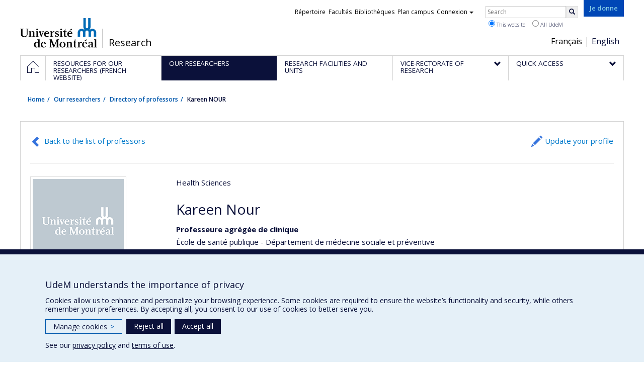

--- FILE ---
content_type: text/html; charset=utf-8
request_url: https://recherche.umontreal.ca/english/our-researchers/professors-directory/researcher/is/in18854/
body_size: 7531
content:
<!DOCTYPE html>
<html lang="en">
<head>
<meta http-equiv="X-UA-Compatible" content="IE=edge" />
<meta name="viewport" content="width=device-width, initial-scale=1" />
<link rel="apple-touch-icon" sizes="180x180" href="/apple-touch-icon.png">
<link rel="icon" type="image/png" sizes="32x32" href="/favicon-32x32.png">
<link rel="icon" type="image/png" sizes="16x16" href="/favicon-16x16.png">
<link rel="manifest" href="/site.webmanifest">
<link rel="mask-icon" href="/safari-pinned-tab.svg" color="#006bb6">

<meta charset="utf-8">
<!-- 
	This website is powered by TYPO3 - inspiring people to share!
	TYPO3 is a free open source Content Management Framework initially created by Kasper Skaarhoj and licensed under GNU/GPL.
	TYPO3 is copyright 1998-2019 of Kasper Skaarhoj. Extensions are copyright of their respective owners.
	Information and contribution at https://typo3.org/
-->



<title>Kareen NOUR - La recherche - Université de Montréal</title>
<meta name="generator" content="TYPO3 CMS">
<meta name="robots" content="index,follow">
<meta name="google" content="notranslate">
<meta name="apple-mobile-web-app-capable" content="no">


<link rel="stylesheet" type="text/css" href="https://fonts.googleapis.com/css?family=Open+Sans:400,400italic,300italic,300,600,600italic,700,700italic,800,800italic&amp;subset=latin,latin-ext" media="all">
<link rel="stylesheet" type="text/css" href="/typo3temp/udemlessc/lessphp_acb593ec9efb1e1f6044d63c2fae2282f1ea7d9f.css?1732795810" media="all">
<link rel="stylesheet" type="text/css" href="/typo3temp/udemlessc/lessphp_6b23d5f906bd70310b9d42abb17e29c590c6be72.css?1676577972" media="all">
<link rel="stylesheet" type="text/css" href="/typo3conf/ext/udem_vendor/Resources/Public/fancybox-3.5.2/jquery.fancybox.min.css?1584034618" media="all">
<link rel="stylesheet" type="text/css" href="/typo3temp/udemlessc/lessphp_a844548a00dfbed276d65e92b0aed11a6d730f62.css?1676577972" media="all">
<link rel="stylesheet" type="text/css" href="/typo3temp/udemlessc/lessphp_86f9883e0e0ae5920802680f44f5c843556413d0.css?1676577972" media="all">
<link rel="stylesheet" type="text/css" href="/typo3temp/udemlessc/lessphp_b87de9c81e138db381dcb6d89cfe9f182387c3a9.css?1676577972" media="all">
<link rel="stylesheet" type="text/css" href="/typo3temp/assets/compressed/merged-5e77aeddd93dd6c9793851ab2de72111-3a34a98bdc02aaca6530d3e31e737261.css?1676577972" media="all">




<script src="/typo3conf/ext/udem_vendor/Resources/Public/underscore-1.8.3/underscore.min.js?1584034624" type="text/javascript"></script>
<script src="/typo3conf/ext/udem_vendor/Resources/Public/jquery-3.5.1/jquery.min.js?1604402777" type="text/javascript"></script>
<script src="/typo3temp/assets/compressed/merged-59071038be6fefd6305acfe279d5b796-5f19aba6b5663835dee6885531e3efd7.js?1661855556" type="text/javascript"></script>
<script src="/typo3conf/ext/udem_vendor/Resources/Public/bootstrap-3.3.7/js/bootstrap.min.js?1584034617" type="text/javascript"></script>
<script src="/typo3conf/ext/udem_vendor/Resources/Public/classList.js-1.2.20180112/classList.min.js?1584034618" type="text/javascript"></script>
<script src="/typo3conf/ext/udem_vendor/Resources/Public/h5o-js-0.11/outliner.min.js?1584034619" type="text/javascript"></script>
<script src="/typo3conf/ext/udem_bootstrap/Resources/Public/udem-bootstrap.js?1616668816" type="text/javascript"></script>
<script src="/typo3conf/ext/udem_bootstrap/Resources/Public/udem-bootstrap-video.js?1584034592" type="text/javascript"></script>
<script src="/typo3conf/ext/udem_bootstrap/Resources/Public/udem-gallerie.js?1589452388" type="text/javascript"></script>
<script src="/typo3conf/ext/udem_vendor/Resources/Public/fancybox-3.5.2/jquery.fancybox.min.js?1584034618" type="text/javascript"></script>
<script src="/typo3conf/ext/udem_bootstrap/Resources/Public/udem-social.js?1584034592" type="text/javascript"></script>
<script src="/typo3conf/ext/udem_bootstrap/Resources/Public/udem-instagram.js?1584034592" type="text/javascript"></script>
<script src="/typo3conf/ext/udem_bootstrap/Resources/Public/udem-alertes.js?1604402777" type="text/javascript"></script>
<script src="/typo3conf/ext/udem_vendor/Resources/Public/localforage-1.7.2/dist/localforage.min.js?1584034620" type="text/javascript"></script>
<script src="/typo3conf/ext/udem_profs/Resources/Public/udem-profs.js?1584034610" type="text/javascript"></script>
<script src="/typo3conf/ext/udem_sadvr/Resources/Public/udem-sadvr.js?1584034612" type="text/javascript"></script>
<script src="/typo3conf/ext/udem_vendor/Resources/Public/awesomplete-1.1.2/awesomplete.min.js?1584034616" type="text/javascript"></script>
<script src="/typo3conf/ext/udem_vitrine/Resources/Public/udem-vitrine.js?1604402777" type="text/javascript"></script>



<meta name="og:title" content="Researcher" /><meta name="og:url" content="https://recherche.umontreal.ca/english/our-researchers/directory-of-professors/researcher/is/in16113/" /><meta name="og:locale" content="en_CA" /><meta name="og:site_name" content="La recherche - Université de Montréal" />

</head>
<body>

    <div id="udem-urgence-bcrp" style="display:none;" data-udem-urgence-endpoint="https://urgence.umontreal.ca/urgence-udem.json"  data-udem-urgence-nocss></div>
    <script async src="https://urgence.umontreal.ca/typo3conf/ext/udem_urgence/Resources/Public/JavaScript/udem-urgence-bcrp.js"></script>
<a class="sr-only sr-only-focusable" href="#udem-primary-contents">Passer au contenu</a>


    


<header id="udem-header">
  <div class="container">

    <h1>
      <a href="https://www.umontreal.ca/" target="_blank" id="udem-header-logo">Université de Montréal</a>
      <span id="udem-header-logo-separator"></span>
      <small id="udem-header-title">
        <span class="sep">/</span>
        <a href="/accueil/">Research</a>
      </small>
    </h1>

    <a href="https://formulairereseau.umontreal.ca/site/Donation2?df_id=1560&amp;1560.donation=form1&amp;mfc_pref=T&amp;s_locale=fr_CA" title="Faire un don à l’Université de Montréal" target="_blank" class="udem-je-donne"><span>Je donne</span></a>

    <nav id="udem-phone-menu">
      
      <a class="udem-phone-menu-primary" href="#udem-primary-nav">
        <b><span></span><span></span><span></span></b>
        <span class="sr-only">Menu</span>
      </a>
      

      
      <a class="udem-phone-menu-search" href="#udem-search-menu">
        <span class="glyphicon glyphicon-search" title="Rechercher"></span>
        <span class="sr-only">Rechercher</span>
      </a>
      

      
      <a class="udem-phone-menu-links" href="#udem-links-menu">
        <span class="glyphicon glyphicon-bookmark"></span>
        <span class="sr-only">Liens UdeM</span>
      </a>
      

      
      <a class="udem-phone-menu-langs" href="#udem-langs-menu">
        <span class="glyphicon glyphicon-globe"></span>
        <span class="sr-only">Langues</span>
      </a>
      

      

      
    </nav>

    
        
      

    
    <nav id="udem-langs-menu">
      <h2 class="sr-only">Choix de la langue</h2>
      <ul class="nav">
        <li><a href="/accueil/" lang="fr">Français</a></li><li class="active"><a href="/english/home/" lang="en">English</a></li>
      </ul>
    </nav>
    

    
    <nav id="udem-links-menu">
      <h2 class="sr-only">Liens externes</h2>
      <ul class="nav"><li><a href="https://www.umontreal.ca/#udemwww-search-personne" target="_blank"><span>Répertoire</span></a></li><li><a href="https://www.umontreal.ca/facultes-et-ecoles/" target="_blank"><span>Facultés</span></a></li><li><a href="https://bib.umontreal.ca/" target="_blank"><span>Bibliothèques</span></a></li><li><a href="https://plancampus.umontreal.ca/" target="_blank"><span>Plan campus</span></a></li><li class="dropdown">
        <a href="#" class="dropdown-toggle" data-toggle="dropdown">Connexion<span class="caret"></span></a>
        <ul class="dropdown-menu" role="menu"><li><a href="https://monudem.umontreal.ca/" target="_blank"><span>Mon UdeM</span></a></li><li><a href="https://studium.umontreal.ca/" target="_blank"><span>StudiUM</span></a></li><li><a href="https://outlook.umontreal.ca/" target="_blank"><span>Mon courriel</span></a></li></ul>
      </li><li><a href="https://formulairereseau.umontreal.ca/site/Donation2?df_id=1560&amp;1560.donation=form1&amp;mfc_pref=T&amp;s_locale=fr_CA" title="Faire un don à l’Université de Montréal" target="_blank" class="udem-je-donne"><span>Give now</span></a></li></ul>
    </nav>
    


    
    <div id="udem-search-menu">
      <h2 class="sr-only">Rechercher</h2>
          <form method="get" action="https://google.com/cse" class="udem-search-form">

    <input type="hidden" name="cx" value="011926736769028447783:qlpu3so2kqq" />
    <input type="hidden" name="sa.x" value="23" />
    <input type="hidden" name="sa.y" value="10" />
    <input type="hidden" name="ie" value="UTF-8" />

    <div class="clearfix">
      <input type="text" name="q" value="" class="udem-search-input" placeholder="Search" />
      <button type="submit" class="udem-search-button" title="Rechercher" aria-label="Rechercher">
        <span class="glyphicon glyphicon-search"></span>
        <span class="sr-only sr-only-focusable">Search</span>
      </button>
    </div>

    <div class="clearfix">
      <label>
        <input type="radio" name="scope" value="recherche.umontreal.ca" checked="checked" />
        This website
      </label>
      <label>
        <input type="radio" name="scope" value="umontreal.ca" />
        All UdeM
      </label>
    </div>
  </form>
    </div>
    

  </div>
</header>

<div id="udem-primary-nav">
  <nav class="container">
    <h2 class="sr-only">Navigation principale</h2>
    <ul class="nav"><li class="home"><a href="/accueil/" title="Home"><span><svg xmlns="http://www.w3.org/2000/svg" viewBox="0 0 1024 1024" aria-hidden="true" focusable="false">
  <path d="m512 0L0 489.69V1024h384V640h256v384h384V489.69zm0 60.331l469.33 447.57v473.43H682.66v-384H341.33v384H42.66v-473.43z"></path>
</svg><span class="hidden-md hidden-lg">Accueil</span><span class="hidden-xs hidden-sm sr-only">Home</span></a></li><li><a href="/ressources-pour-les-equipes-de-recherche/" class="p39102"><span><span>Resources for our researchers (French website)</span></span></a></li><li class="active"><a href="/english/our-researchers/" class="p39374"><span><span>Our researchers</span></span></a></li><li><a href="/english/research-facilities-and-units/find-a-research-facility-or-unit/" class="p39154"><span><span>Research facilities and units</span></span></a></li><li class="has-sub"><a href="/english/vice-rectorate-of-research/mission/" class="p6088"><span><span>Vice-Rectorate of Research</span></span></a><ul class="sub-menu"><li><a href="/english/vice-rectorate-of-research/mission/"><span>Mission</span></a></li><li><a href="/english/vice-rectorate-of-research/the-team-of-vice-rectorate/"><span>The team of Vice-Rectorate</span></a></li><li><a href="/english/vice-rectorate-of-research/ten-sectors-of-excellence/"><span>Ten sectors of excellence</span></a></li><li><a href="/english/vice-rectorate-of-research/strategic-initiatives/"><span>Strategic Initiatives</span></a></li></ul></li><li class="has-sub"><a href="/english/quick-access/" class="p39155"><span><span>Quick access</span></span></a><ul class="sub-menu"><li><a href="/qui-fait-quoi/"><span>Staff directory (French website)</span></a></li><li><a href="/nous-trouver/"><span>Find us (French website)</span></a></li><li><a href="https://saml.authentification.umontreal.ca/my.policy" target="_blank"><span>Synchro recherche</span></a></li><li><a href="/compas/"><span>compas</span></a></li><li><a href="/english/quick-access/news/"><span>News</span></a></li></ul></li></ul>
  </nav>
</div>











<section class="main-bandeau">
    <div class="container">
        <div class="content-border"><!--TYPO3SEARCH_begin--><!--TYPO3SEARCH_end--></div>
    </div>
</section>


<section id="udem-primary-contents" class="main-section">
    <div class="container">
      
      <div id="udem-breadcrumb">

        

        <ul class="breadcrumb"><li class="home"><a href="/accueil/">Home</a></li><li><a href="/english/our-researchers/">Our researchers</a></li><li><a href="/english/our-researchers/directory-of-professors/">Directory of professors</a></li><li class="active">Kareen NOUR</li></ul>
      </div>
      


    

    
        

            

            <div class="row">
              <div class="col-md-12">
                
                <section class="content-main"><!--TYPO3SEARCH_begin--><div id="c57091" class="csc-frame csc-frame-default CType-list list_type-tx_udemvitrine section_frame-101">
<div class="udemvitrine-show-professeur">

  <div class="udemvitrine-header-links">
    <a href="/english/our-researchers/professors-directory/" class="udemvitrine-backto-search btn btn-link" data-udemvitrine-kernel="professeur">Back to the list of professors</a>
          <a class="linkto-edition-professeur btn btn-link" href="https://www.recherche.umontreal.ca/vitrine/saisieProfil/chercheurDashboard?chercheurID=5275" title="Update your profile">Update your profile</a>
        <hr/>
  </div>


<div class="carte-visite">

<div class="visuelOfficiel">
      <img class="img-thumbnail" src="/typo3conf/ext/udem_vitrine/Resources/Public/Images/image-generique.png" />
  </div>





  <div class="secteursRecherche">
    <span>Health Sciences</span>  </div>


<h1>Kareen Nour</h1>





  <div class="affiliations">
    <dl>
                  <dt class="fonction">Professeure agrégée de clinique</dt>
        <dd class="uniteAdministrative">
            <p>École de santé publique - Département de médecine sociale et préventive</p>
                                    <p><a href="tel:"></a></p>
            
                        <p><a href="mailto:kareen.nour@umontreal.ca">kareen.nour@umontreal.ca</a></p>
                    </dd>
              </dl>
  </div>









</div>




<div class="udemvitrine-tabs">

  <div class="row">
    <div class="col-md-8">
      <div class="tab-content">

        <div id="udemvitrine-show-professeurs-portrait-tab-57091">
          
<h1>Profile</h1>









        </div>

        <div id="udemvitrine-show-professeurs-affiliations-tab-57091">
          
<h1>Affiliations and responsabilities</h1>








        </div>

        <div id="udemvitrine-show-professeurs-enseignement-tab-57091">
          
<h1>
    Teaching and supervision
    </h1>







<div class="udemvitrine-accordeon">
  <h2 class="expanded">Student supervision</h2>
  <div class="collapse in" aria-expanded="true">

    
        <h3>Theses and dissertation supervision (Papyrus Institutional Repository)</h3>
    <div class="udemvitrine-simplelist">
            <div>
          <div class="date">
            2015
            
          </div>
          <h4>
            <a href="http://hdl.handle.net/1866/11821" target="blank">Évaluation du besoin et de la pertinence de l&#039;implantation d&#039;un service d&#039;injection supervisée en Montérégie</a>
          </h4>
          <div class="contenu">
                        <div><strong>Graduate :</strong> Milot, David-Martin<br /><strong>Cycle :</strong>  Master's<br /><strong>Grade :</strong> M. Sc.</div>
                      </div>
      </div>
          </div>
    

    

    

    
  </div>
</div>









        </div>

        <div id="udemvitrine-show-professeurs-projets-tab-57091">
          
<h1>Projects</h1>


  
<div class="udemvitrine-accordeon">
  <h2 class="expanded">
          Research projects
      </h2>

  <div class="collapse in" aria-expanded="true">
    <div class="udemvitrine-simplelist">

            <div>
        <div class="date">
          2010
           - 2015
        </div>
        <h3>EVALUATION D&#039;UN PROGRAMME COMMUNAUTAIRE DE PROMOTION DE LA VITALITE COGNITIVE POUR LES AINES</h3>

                <div class="udemvitrine-projet-chercheur-principal">
          <span>Lead researcher :</span>
                      
                          <a href="/english/our-researchers/professors-directory/researcher/is/in14390/">Sophie Laforest</a>
                              </div>
        
                <div class="udemvitrine-projet-co-chercheur">
          <span>Co-researchers :</span>
                      
                          <a href="/english/our-researchers/professors-directory/researcher/is/in14848/">Dave Ellemberg</a>
                                  , 
                          <a href="/english/our-researchers/professors-directory/researcher/is/in17699/">Nathalie Bier</a>
                                  , 
                          <span>Kareen Nour</span>
                                  , 
                          <a href="/english/our-researchers/professors-directory/researcher/is/in31536/">Manon Parisien</a>
                              </div>
        
                <div class="udemvitrine-projet-organismes-financement">
          <span>Funding sources:</span>
                      
            IRSC/Instituts de recherche en santé du Canada
                  </div>
        <div class="udemvitrine-projet-programmes-financement">
          <span>Grant programs:</span>
                      
            PVXX5647-(MOP) Subvention de fonctionnement incluant les subventions de fonctionnement programmatiques (général)
                  </div>
        
        
        
        
      </div>
      
    </div>
  </div>
</div>

            </div>

        <div id="udemvitrine-show-professeurs-valorisation-tab-57091">
          
<h1>Outreach</h1>





                    </div>

        <div id="udemvitrine-show-professeurs-publications-tab-57091">
          
<h1>Publications and presentations</h1>


        </div>

      </div>
    </div>

    <div class="col-md-4" style="background: #ddd;">

      
<div class="disciplines">
  <h2>Disciplines</h2>
  <ul>
        <li>Preventive Medicine</li>
      </ul>
</div>

<div class="motsCles">
  <h2>Areas of expertise</h2>
  <ul>
        <li>Health care accessibility</li>
        <li>Exercise</li>
        <li>Organizational change</li>
        <li>Interprofessional collaboration</li>
        <li>Health determinants</li>
        <li>Social determinants</li>
        <li>Social Determinants of Health</li>
        <li>Empowerment</li>
        <li>Program evaluation</li>
        <li>Health services evaluation</li>
        <li>Social inequality</li>
        <li>Intersectorial trends</li>
        <li>Qualitative methods</li>
        <li>Quantitative methods</li>
        <li>Aged/Elderly person/Older adult</li>
        <li>Social problems</li>
        <li>Health Promotion</li>
        <li>Community health</li>
        <li>Seniors’ Health</li>
        <li>Mental health</li>
        <li>Public health</li>
      </ul>
</div>

    </div>
  </div>
</div>

</div>
</div><!--TYPO3SEARCH_end--></section>
              </div>
            </div>

          
      
  

  

    </div>
</section>




<footer id="udem-footer">

  
  <div class="udem-footer-sitemap">
    <div class="container">
      <ul class="row nav"><li class="col-md-2"><a href="/ressources-pour-les-equipes-de-recherche/">Resources for our researchers (French website)</a></li><li class="col-md-2"><a href="/english/our-researchers/">Our researchers</a></li><li class="col-md-2"><a href="/english/research-facilities-and-units/find-a-research-facility-or-unit/">Research facilities and units</a></li><li class="col-md-2"><a href="/english/vice-rectorate-of-research/mission/">Vice-Rectorate of Research</a><ul class="nav"><li><a href="/english/vice-rectorate-of-research/mission/">Mission</a></li><li><a href="/english/vice-rectorate-of-research/the-team-of-vice-rectorate/">The team of Vice-Rectorate</a></li><li><a href="/english/vice-rectorate-of-research/ten-sectors-of-excellence/">Ten sectors of excellence</a></li><li><a href="/english/vice-rectorate-of-research/strategic-initiatives/">Strategic Initiatives</a></li></ul></li><li class="col-md-2"><a href="/english/quick-access/">Quick access</a><ul class="nav"><li><a href="/qui-fait-quoi/">Staff directory (French website)</a></li><li><a href="/nous-trouver/">Find us (French website)</a></li><li><a href="https://saml.authentification.umontreal.ca/my.policy" target="_blank">Synchro recherche</a></li><li><a href="/compas/">compas</a></li><li><a href="/english/quick-access/news/">News</a></li></ul></li></ul>
    </div>
  </div>

  

  <div class="udem-footer-contents">
    <div class="container">
      <h3>Research</h3><div class="row"><div class="col-md-3"><div id="c41488" class="csc-frame csc-frame-default CType-text"><div class="csc-text-text"><p class="bodytext">Université de Montréal<br />PO Box 6128, Centre-ville Station<br />Montréal, Québec, Canada<br />H3C 3J7<br /><br />Phone : 514 343-6111, #38492<br />E-mail : <a href="mailto:recherche@umontreal.ca">recherche@umontreal.ca</a></p></div></div></div><div class="col-md-3"><div id="c41489" class="csc-frame csc-frame-default CType-text"><div class="csc-text-text"><p class="bodytext"><a class="chevron-right-before" href="/qui-fait-quoi/">Who does what?</a> </p>
<p class="bodytext"><a class="chevron-right-before" href="/nous-trouver/">Find us</a></p>
<p class="bodytext"><a class="chevron-right-before" href="/english/sitemap/">Site map</a></p>
<p class="bodytext"><a class="chevron-right-before" href="/english/accessibility/">Accessibility</a></p></div></div></div><div class="col-md-3"><div id="c60923" class="csc-frame csc-frame-default CType-textpic"><div class="csc-textpic-text"><div class="csc-text-text"><p class="text-right"><a href="http://u15.ca/" target="_blank"><img title="Group of Canadian Research Universities" src="/fileadmin/recherche/documents/user_upload_ancien/La_recherche_a_UdeM/Photos/BoitesAccueil/logo-u15_petit.png" alt="Group of Canadian Research Universities" width="53" height="45" style="margin-right: 20px;" /></a></p></div></div></div></div><div class="col-md-3"><div id="c60924" class="csc-frame csc-frame-default CType-textpic"><div class="csc-textpic-text"><div class="csc-text-text"><p class="bodytext"><a href="http://researchimpact.ca/" target="_blank"><img title="Research Impact Canada" src="/fileadmin/recherche/documents/user_upload_ancien/La_recherche_a_UdeM/Photos/BoitesAccueil/logo_RIC-RIRC.png" alt="Research Impact Canada" width="274" height="51" style="" /></a></p></div></div></div></div></div>
    </div>
  </div>

  <div class="udem-footer-tail">
    <div class="container">
      <div><a href="https://secretariatgeneral.umontreal.ca/protection-et-acces-a-linformation/complement-dinformation-sur-la-confidentialite/" title="View additional privacy information" target="_blank">Privacy</a><a href="https://secretariatgeneral.umontreal.ca/protection-et-acces-a-linformation/conditions-dutilisation-des-plateformes-web/" title="View the terms of use for web platforms" target="_blank">Terms of use</a>  <div id="udem_cookie_consent_toggle"></div></div><a href="https://www.umontreal.ca/" title="Université de Montréal" class="udem-footer-logo">Université de Montréal</a>
    </div>
  </div>

</footer>






<script>    function moveYouTubeSrc(consentGiven = false) {
        // Select all iframe elements on the page
        const iframes = document.querySelectorAll('iframe');
        // console.log('moveYouTubeSrc consentGiven)', consentGiven);
        // console.log('moveYouTubeSrc iframes)', iframes);
        // Loop through each iframe
        iframes.forEach((iframe) => {
            // Check if the iframe is a YouTube video
            if (!consentGiven) {
              if (iframe.src) {
                iframe.dataset.src = iframe.src;
                iframe.removeAttribute('src');
              }
            } else {
                // console.log('Move the data-src attribute back to src');
                // Move the data-src attribute back to src
                const dataSrc = iframe.dataset.src;
                if (dataSrc) {
                    iframe.src = dataSrc;
                    iframe.removeAttribute('data-src');
                }
            }
        });
    }
    // Hide YT videos so they can't be played until consent is granted
    window.addEventListener('DOMContentLoaded', () => {
        // Call the function to move YouTube iframe src attributes to data-src attributes
        moveYouTubeSrc(false);
    });        // Define dataLayer and the gtag function.
        window.dataLayer = window.dataLayer || [];
        function gtag(){dataLayer.push(arguments);}

        // Default ad_storage to 'denied'.
        gtag('consent', 'default', {
          'ad_storage': 'denied',
          'analytics_storage': 'denied',
          'functionality_storage': 'denied',
          'ad_user_data' : 'denied',
          'ad_personalization' : 'denied',
        });
          
       // Revoke YT permission
       moveYouTubeSrc(false);         (function(w,d,s,l,i){w[l]=w[l]||[];w[l].push({'gtm.start':
      new Date().getTime(),event:'gtm.js'});var f=d.getElementsByTagName(s)[0],
      j=d.createElement(s),dl=l!='dataLayer'?'&l='+l:'';j.async=true;j.src=
      'https://www.googletagmanager.com/gtm.js?id='+i+dl;f.parentNode.insertBefore(j,f);
      })(window,document,'script','dataLayer','GTM-59WZNRC');      (function(w,d,s,l,i){w[l]=w[l]||[];w[l].push({'gtm.start':
      new Date().getTime(),event:'gtm.js'});var f=d.getElementsByTagName(s)[0],
      j=d.createElement(s),dl=l!='dataLayer'?'&l='+l:'';j.async=true;j.src=
      'https://www.googletagmanager.com/gtm.js?id='+i+dl;f.parentNode.insertBefore(j,f);
      })(window,document,'script','dataLayer','GTM-PRNLSXX');
        function udemDispatchCookieEvent(data) {
            window.dispatchEvent(new CustomEvent('udem_set_consent_cookie', {detail: data}));
        }
        window.addEventListener('load', () => {
          // Ajout des triggers Google
        if (typeof on_udem_cookie_update_consent === 'function') {
          // console.log('on_udem_cookie_update_consent');
          function udem_cookie_consent_update(categories) {
            // console.log('udem_cookie_consent_update categories : ', categories);
            for (const [key, value] of Object.entries(categories)) {
              categories[key] = (value === true) ? 'granted' : 'denied';
            }
          
            udem_google_cookie_consent_update(categories);
            udem_fb_cookie_consent_update(categories);
          }

          function udem_google_cookie_consent_update(categories) {
            console.log('udem_google_cookie_consent_update categories : ', categories);
            if (categories.functionalityCookies === 'granted') {
              // Grant YT permission/*  */
              moveYouTubeSrc(true);
            } else {
              // Revoke YT permission
              moveYouTubeSrc(false);
            }

            gtag('consent', 'update', {
              'ad_storage': categories.adsCookies,
              'ad_user_data' : categories.adsCookies,
              'ad_personalization' : categories.adsCookies,
              'functionality_storage': categories.functionalityCookies,
              'analytics_storage': categories.performanceCookies
            });
          }

          function udem_fb_cookie_consent_update(categories) {
            // console.log('udem_fb_cookie_consent_update categories : ', categories);
            if (categories.adsCookies === 'granted') {
              // Grant Facebook Pixels
              var eventData = {category: 'adsCookies', action: "grant"}
              udemDispatchCookieEvent(eventData);              
            } else {
              // Revoke Pixels consent
              var eventData = { category: 'adsCookies', action: "revoke" }
              udemDispatchCookieEvent(eventData);  
            }
          }

          on_udem_cookie_update_consent(udem_cookie_consent_update);
        }
      // fin window.addEventListener('load', () => {
      });</script>  <script src="https://secretariatgeneral.umontreal.ca/udem_consentement_temoins.js?v=021123"></script>




</body>
</html>